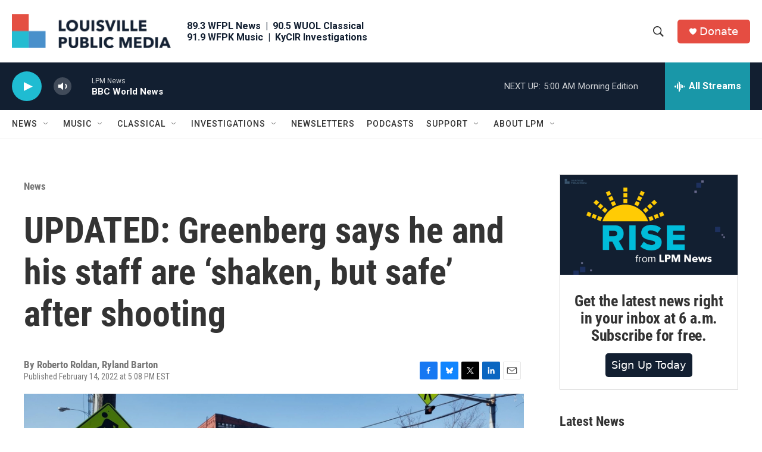

--- FILE ---
content_type: text/html; charset=utf-8
request_url: https://www.google.com/recaptcha/api2/aframe
body_size: 136
content:
<!DOCTYPE HTML><html><head><meta http-equiv="content-type" content="text/html; charset=UTF-8"></head><body><script nonce="920WD1-qH2tjZrnC2CR07Q">/** Anti-fraud and anti-abuse applications only. See google.com/recaptcha */ try{var clients={'sodar':'https://pagead2.googlesyndication.com/pagead/sodar?'};window.addEventListener("message",function(a){try{if(a.source===window.parent){var b=JSON.parse(a.data);var c=clients[b['id']];if(c){var d=document.createElement('img');d.src=c+b['params']+'&rc='+(localStorage.getItem("rc::a")?sessionStorage.getItem("rc::b"):"");window.document.body.appendChild(d);sessionStorage.setItem("rc::e",parseInt(sessionStorage.getItem("rc::e")||0)+1);localStorage.setItem("rc::h",'1769059838977');}}}catch(b){}});window.parent.postMessage("_grecaptcha_ready", "*");}catch(b){}</script></body></html>